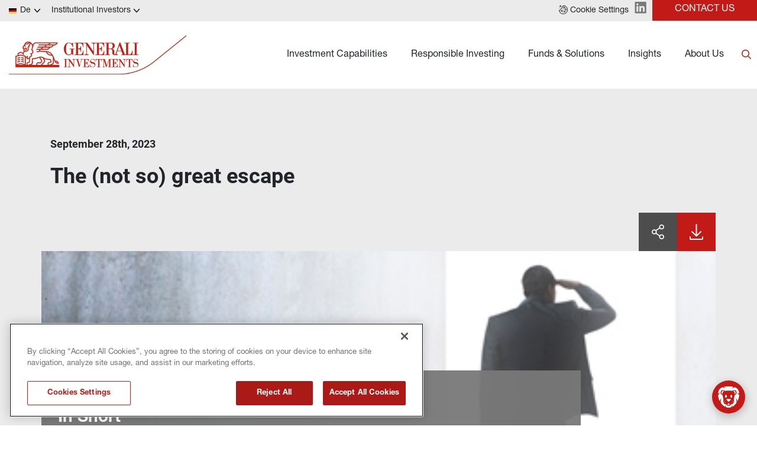

--- FILE ---
content_type: text/css
request_url: https://www.generali-investments.com/de/en/institutional/article/investment-view-q4-the-not-so-great-escape/styles-b2388b87.css
body_size: 5431
content:
 .fvmywikmvw { font-size: 18px; font-family: Roboto; font-weight: 700;} .ktdshrtviu { font-size: 36px; font-family: Roboto; font-weight: 700;} .urzzmukfvt { top: 0; z-index: 1020; position: sticky;}@media(min-width:1200px) { .urzzmukfvt { top: 0; z-index: 1020; position: sticky; background-color: #fff; }} @media(min-width:1200px) { .qqplpwezhy { flex-grow: 1; }} .mcejgybagr { background-color: rgba(118, 118, 118, 1);} .obdonmgnlz { background-color: #fff;}@media(min-width:1200px) { .obdonmgnlz { background-color: #fff; }} .ikfobeizwt .popup-container { position: absolute; max-width: 400px; min-width: 400px; transform: translate(calc(0px - 118px),calc(0px)); border-top: 3px solid rgba(142, 142, 142, 1); max-height: 500px; min-height: 500px; border-left: 3px solid rgba(142, 142, 142, 1); border-right: 3px solid rgba(142, 142, 142, 1); border-bottom: 6px solid rgba(179, 47, 36, 1); background-color: #fff;} .kxxrvizfbe .popup-container { position: absolute; max-width: 800px; min-width: 800px; transform: translate(calc(0px - 215px),calc(0px)); border-top: 4px solid rgba(160, 160, 160, 1); max-height: 500px; min-height: 492px; border-left: 4px solid rgba(160, 160, 160, 1); border-right: 4px solid rgba(160, 160, 160, 1); border-bottom: 6px solid rgba(179, 47, 36, 1); background-color: #fff;} .azheaehhir .popup-container { position: absolute; max-width: 800px; min-width: 800px; transform: translate(calc(0px - 130px),calc(0px)); border-top: 3px solid rgba(160, 160, 160, 1); max-height: 500px; min-height: 500px; border-left: 3px solid rgba(160, 160, 160, 1); border-right: 3px solid rgba(160, 160, 160, 1); border-bottom: 6px solid rgba(179, 47, 36, 1); background-color: #fff;} .yzpyeekcmp .popup-container { display: flex; position: absolute; flex-wrap: wrap; max-width: 800px; min-width: 800px; transform: translate(calc(0px - 135px),calc(0px - 1px)); border-top: 4px solid rgba(160, 160, 160, 1); max-height: 500px; min-height: 500px; border-left: 4px solid rgba(160, 160, 160, 1); border-right: 4px solid rgba(160, 160, 160, 1); align-content: flex-start; border-bottom: 6px solid rgba(194, 27, 23, 1); justify-content: center; background-color: #fff;} .mppcsbloui .popup-container { position: absolute; max-width: 800px; min-width: 800px; transform: translate(calc(0px),calc(0px)); border-top: 3px solid rgba(160, 160, 160, 1); max-height: 500px; min-height: 492px; border-left: 3px solid rgba(160, 160, 160, 1); border-right: 3px solid rgba(160, 160, 160, 1); border-bottom: 6px solid rgba(179, 47, 36, 1); background-color: rgba(247, 247, 247, 1);} .zvqiknhndz { flex: 1; width: 100%; display: grid; max-width: 576px; margin-top: 0px; margin-left: auto; padding-top: 0px; margin-right: auto; padding-left: 0px; margin-bottom: 0px; padding-right: 0px; padding-bottom: 0px; grid-template-rows: auto; grid-template-columns: 1fr;}@media(min-width:576px) { .zvqiknhndz { max-width: 768px; }}@media(min-width:768px) { .zvqiknhndz { max-width: 992px; }}@media(min-width:992px) { .zvqiknhndz { max-width: 1200px; }}@media(min-width:1200px) { .zvqiknhndz { max-width: 1920px; }} .vccluuaylz { flex: 1; width: 100%; display: grid; margin-top: 0px; margin-left: auto; margin-right: auto; margin-bottom: 0px; grid-template-rows: auto; grid-template-columns: 1fr;}@media(min-width:768px) { .vccluuaylz { min-width: 768px; margin-top: 0px; margin-bottom: 0px; }}@media(min-width:992px) { .vccluuaylz { min-width: 960px; margin-top: 0px; margin-left: auto; margin-right: auto; }}@media(min-width:1200px) { .vccluuaylz { margin-top: 0px; margin-left: auto; margin-right: auto; margin-bottom: 0px; }} .gdhzwaznpf { flex: 1; width: 100%; display: grid; max-width: 576px; margin-top: 20px; margin-left: auto; padding-top: 0px; margin-right: auto; padding-left: 0px; margin-bottom: 20px; padding-right: 0px; padding-bottom: 0px; grid-template-rows: auto auto auto; grid-template-columns: 1fr 1fr;}@media(min-width:576px) { .gdhzwaznpf { flex: 1; width: 100%; display: grid; max-width: 768px; grid-template-rows: auto auto; grid-template-columns: 1fr 1fr 1fr; }}@media(min-width:768px) { .gdhzwaznpf { flex: 1; width: 100%; display: grid; max-width: 992px; grid-template-rows: auto; grid-template-columns: 1fr 1fr 1fr 1fr 1fr; }}@media(min-width:992px) { .gdhzwaznpf { max-width: 1200px; }}@media(min-width:1200px) { .gdhzwaznpf { max-width: 1400px; }} .opqrhkgtjo { flex: 1; width: 100%; display: grid; max-width: 576px; margin-top: 0px; margin-left: auto; padding-top: 0px; margin-right: auto; padding-left: 0px; margin-bottom: 0px; padding-right: 0px; padding-bottom: 0px; grid-template-rows: auto auto; grid-template-columns: 1fr;}@media(min-width:576px) { .opqrhkgtjo { max-width: 768px; }}@media(min-width:768px) { .opqrhkgtjo { flex: 1; width: 100%; display: grid; max-width: 992px; grid-template-rows: auto; grid-template-columns: 3fr 1fr; }}@media(min-width:992px) { .opqrhkgtjo { max-width: 1200px; }}@media(min-width:1200px) { .opqrhkgtjo { max-width: 1400px; }} .yjrcaostfo { flex: 1; width: 100%; display: grid; max-width: 576px; margin-top: 20px; margin-left: auto; padding-top: 0px; margin-right: auto; padding-left: 0px; margin-bottom: 20px; padding-right: 0px; padding-bottom: 0px; grid-template-rows: auto; grid-template-columns: 1fr;}@media(min-width:576px) { .yjrcaostfo { max-width: 768px; }}@media(min-width:768px) { .yjrcaostfo { max-width: 992px; }}@media(min-width:992px) { .yjrcaostfo { max-width: 1200px; }}@media(min-width:1200px) { .yjrcaostfo { max-width: 1140px; margin-top: 40px; margin-bottom: 40px; }} .qsdtrztdpu { min-height: 0px;}@media(min-width:992px) { .qsdtrztdpu { width: 374px; }} .qpgeenqwqk { min-height: 0px;} @media(min-width:1200px) { .ldqkmavilq { display: flex; flex-wrap: wrap; align-content: center; justify-content: flex-start; }} .kxkgmubvos { min-height: 0px;}@media(min-width:1200px) { .kxkgmubvos { display: flex; flex-wrap: wrap; align-content: flex-start; justify-content: center; }} .wtpnqgonzm { min-height: 0px;} .fkarhosqlo { min-height: 0px;}@media(min-width:1200px) { .fkarhosqlo { width: 800px; height: 493px; border-top: 3px solid rgba(167, 169, 172, 1); max-height: 400px; min-height: 493px; border-left: none; border-right: none; border-bottom: none; background-color: rgba(247, 247, 247, 1); }} .gsifweadlo { display: flex; flex-wrap: wrap; min-width: 0; align-items: center; grid-row-end: 2; align-content: center; grid-row-start: 1; grid-column-end: 2; justify-content: center; grid-column-start: 1;} .cbtudoiljq { display: flex; flex-wrap: wrap; min-width: 0; align-items: center; padding-top: 0px; grid-row-end: 2; padding-left: 0px; align-content: center; padding-right: 0px; grid-row-start: 1; padding-bottom: 0px; grid-column-end: 2; justify-content: center; grid-column-start: 1;}@media(min-width:768px) { .cbtudoiljq { padding-top: 0px; padding-left: 0px; padding-right: 0px; padding-bottom: 0px; }}@media(min-width:1200px) { .cbtudoiljq { display: flex; flex-wrap: wrap; min-width: 0; align-items: flex-start; padding-top: 0px; padding-left: 0px; align-content: flex-start; padding-right: 0px; padding-bottom: 0px; justify-content: flex-start; }} .xttfylddfh { display: flex; flex-wrap: wrap; min-width: 0; align-items: flex-start; grid-row-end: 2; padding-left: 10px; align-content: flex-start; grid-row-start: 1; padding-bottom: 20px; grid-column-end: 2; justify-content: flex-start; grid-column-start: 1;}@media(min-width:576px) { .xttfylddfh { display: flex; flex-wrap: wrap; min-width: 0; align-items: flex-start; grid-row-end: 2; align-content: flex-start; grid-row-start: 1; grid-column-end: 2; justify-content: center; grid-column-start: 1; }}@media(min-width:768px) { .xttfylddfh { display: flex; flex-wrap: wrap; min-width: 0; align-items: flex-start; grid-row-end: 2; padding-left: 10px; align-content: flex-start; grid-row-start: 1; grid-column-end: 2; justify-content: center; grid-column-start: 1; }}@media(min-width:1200px) { .xttfylddfh { display: flex; flex-wrap: wrap; min-width: 0; align-items: flex-start; align-content: flex-start; justify-content: flex-start; }} .jirgcppevm { display: flex; flex-wrap: wrap; min-width: 0; align-items: center; grid-row-end: 2; align-content: center; grid-row-start: 1; padding-bottom: 20px; grid-column-end: 3; justify-content: center; grid-column-start: 2;}@media(min-width:576px) { .jirgcppevm { display: flex; flex-wrap: wrap; min-width: 0; align-items: flex-start; grid-row-end: 2; align-content: flex-start; grid-row-start: 1; grid-column-end: 3; justify-content: center; grid-column-start: 2; }}@media(min-width:768px) { .jirgcppevm { display: flex; flex-wrap: wrap; min-width: 0; align-items: flex-start; grid-row-end: 2; align-content: flex-start; grid-row-start: 1; grid-column-end: 3; justify-content: center; grid-column-start: 2; }} .ilzrjxdptb { display: flex; flex-wrap: wrap; min-width: 0; align-items: flex-start; grid-row-end: 3; padding-left: 10px; align-content: flex-start; grid-row-start: 2; grid-column-end: 2; justify-content: center; grid-column-start: 1;}@media(min-width:576px) { .ilzrjxdptb { display: flex; flex-wrap: wrap; min-width: 0; align-items: flex-start; grid-row-end: 2; align-content: flex-start; grid-row-start: 1; grid-column-end: 4; justify-content: center; grid-column-start: 3; }}@media(min-width:768px) { .ilzrjxdptb { display: flex; flex-wrap: wrap; min-width: 0; align-items: flex-start; grid-row-end: 2; align-content: flex-start; grid-row-start: 1; grid-column-end: 4; justify-content: center; grid-column-start: 3; }}@media(min-width:1200px) { .ilzrjxdptb { display: flex; flex-wrap: wrap; min-width: 0; align-items: flex-start; align-content: flex-start; justify-content: center; }} .jllmcgtbdo { display: flex; flex-wrap: wrap; min-width: 0; align-items: center; grid-row-end: 3; align-content: center; grid-row-start: 2; grid-column-end: 3; justify-content: center; grid-column-start: 2;}@media(min-width:576px) { .jllmcgtbdo { display: flex; flex-wrap: wrap; min-width: 0; align-items: flex-start; grid-row-end: 3; align-content: flex-start; grid-row-start: 2; grid-column-end: 2; justify-content: center; grid-column-start: 1; }}@media(min-width:768px) { .jllmcgtbdo { display: flex; flex-wrap: wrap; min-width: 0; align-items: flex-start; grid-row-end: 2; align-content: flex-start; grid-row-start: 1; grid-column-end: 5; justify-content: center; grid-column-start: 4; }} .izqnqnyzrm { display: flex; flex-wrap: wrap; min-width: 0; align-items: flex-start; grid-row-end: 4; padding-left: 10px; align-content: flex-start; grid-row-start: 3; grid-column-end: 2; justify-content: center; grid-column-start: 1;}@media(min-width:576px) { .izqnqnyzrm { display: flex; flex-wrap: wrap; min-width: 0; align-items: flex-start; grid-row-end: 3; align-content: flex-start; grid-row-start: 2; grid-column-end: 4; justify-content: center; grid-column-start: 3; }}@media(min-width:768px) { .izqnqnyzrm { display: flex; flex-wrap: wrap; min-width: 0; align-items: flex-start; grid-row-end: 2; align-content: flex-start; grid-row-start: 1; grid-column-end: 6; justify-content: center; grid-column-start: 5; }} .hwbobcbglc { display: flex; flex-wrap: wrap; min-width: 0; align-items: center; grid-row-end: 2; align-content: center; grid-row-start: 1; grid-column-end: 2; justify-content: center; grid-column-start: 1;}@media(min-width:768px) { .hwbobcbglc { display: flex; flex-wrap: wrap; min-width: 0; align-items: center; grid-row-end: 2; align-content: center; grid-row-start: 1; grid-column-end: 3; justify-content: center; grid-column-start: 2; }} .plbhihwtch { display: flex; flex-wrap: wrap; min-width: 0; align-items: center; grid-row-end: 3; align-content: center; grid-row-start: 2; grid-column-end: 2; justify-content: center; grid-column-start: 1;}@media(min-width:768px) { .plbhihwtch { display: flex; flex-wrap: wrap; min-width: 0; align-items: center; grid-row-end: 2; align-content: center; grid-row-start: 1; grid-column-end: 2; justify-content: center; grid-column-start: 1; }} .ahxtoxdtfr { display: flex; flex-wrap: wrap; min-width: 0; align-items: center; grid-row-end: 2; padding-left: 15px; align-content: center; padding-right: 15px; grid-row-start: 1; grid-column-end: 2; justify-content: center; grid-column-start: 1;} .sgodrsmjli { flex: 1; width: 100%; display: grid; max-width: 576px; margin-top: 0px; margin-left: auto; padding-top: 0px; margin-right: auto; padding-left: 0px; margin-bottom: 0px; padding-right: 0px; padding-bottom: 0px; grid-template-rows: auto auto; grid-template-columns: 4fr 4fr;}@media(min-width:576px) { .sgodrsmjli { max-width: 768px; }}@media(min-width:768px) { .sgodrsmjli { max-width: 992px; }}@media(min-width:992px) { .sgodrsmjli { max-width: 1200px; }}@media(min-width:1200px) { .sgodrsmjli { max-width: 1400px; }} .gmcdstlomp { flex: 1; width: 100%; display: grid; max-width: 576px; margin-top: 0px; margin-left: auto; padding-top: 0px; margin-right: auto; padding-left: 0px; margin-bottom: 0px; padding-right: 0px; padding-bottom: 0px; grid-template-rows: auto auto; grid-template-columns: 4fr 4fr;}@media(min-width:576px) { .gmcdstlomp { max-width: 768px; }}@media(min-width:768px) { .gmcdstlomp { max-width: 992px; }}@media(min-width:992px) { .gmcdstlomp { max-width: 1200px; }}@media(min-width:1200px) { .gmcdstlomp { max-width: 1400px; }} .vmafdkopcv { flex: 1; width: 100%; display: grid; max-width: 576px; margin-top: 0px; margin-left: auto; padding-top: 0px; margin-right: auto; padding-left: 0px; margin-bottom: 0px; padding-right: 0px; padding-bottom: 0px; grid-template-rows: auto auto; grid-template-columns: 4fr 4fr;}@media(min-width:576px) { .vmafdkopcv { max-width: 768px; }}@media(min-width:768px) { .vmafdkopcv { max-width: 992px; }}@media(min-width:992px) { .vmafdkopcv { max-width: 1200px; }}@media(min-width:1200px) { .vmafdkopcv { max-width: 1400px; }} .tgjjpclmfq { flex: 1; width: 100%; display: grid; max-width: 576px; margin-top: 0px; margin-left: auto; padding-top: 0px; margin-right: auto; padding-left: 0px; margin-bottom: 0px; padding-right: 0px; padding-bottom: 0px; grid-template-rows: auto auto; grid-template-columns: 4fr 4fr;}@media(min-width:576px) { .tgjjpclmfq { max-width: 768px; }}@media(min-width:768px) { .tgjjpclmfq { max-width: 992px; }}@media(min-width:992px) { .tgjjpclmfq { max-width: 1200px; }}@media(min-width:1200px) { .tgjjpclmfq { max-width: 1400px; }} .rcubzfadep { flex: 1; width: 100%; display: grid; max-width: 576px; margin-top: 0px; margin-left: auto; padding-top: 0px; margin-right: auto; padding-left: 0px; margin-bottom: 0px; padding-right: 0px; padding-bottom: 0px; grid-template-rows: auto auto; grid-template-columns: 4fr 4fr;}@media(min-width:576px) { .rcubzfadep { max-width: 768px; }}@media(min-width:768px) { .rcubzfadep { max-width: 992px; }}@media(min-width:992px) { .rcubzfadep { max-width: 1200px; }}@media(min-width:1200px) { .rcubzfadep { max-width: 1400px; }} .wgbwnidtic { min-height: 0px; background-color: rgba(235, 235, 235, 1);} @media(min-width:1200px) { .rmzwdiimhl { background-color: rgba(235, 235, 235, 1); }} .lplbjsvxkv { margin-top: 0px; min-height: 0px; padding-left: 10px; background-color: #fff;}@media(min-width:1200px) { .lplbjsvxkv { margin-bottom: 0px; }} .ubrmplrfpu { height: 66px; display: flex; flex-wrap: wrap; align-content: center; justify-content: center;}@media(min-width:992px) { .ubrmplrfpu { height: 114px; }}@media(min-width:1200px) { .ubrmplrfpu { height: 114px; }} @media(min-width:1200px) { .rpfucpjptk { display: flex; flex-wrap: wrap; align-content: center; justify-content: flex-start; }} @media(min-width:1200px) { .nbkyikhvgx { display: flex; flex-wrap: wrap; align-content: center; justify-content: flex-start; }} @media(min-width:1200px) { .hvwudagoml { display: flex; flex-wrap: wrap; align-content: center; justify-content: center; }} .fclmmcnkfw { display: flex; flex-wrap: wrap; min-width: 0; align-items: center; grid-row-end: 2; align-content: center; grid-row-start: 1; grid-column-end: 2; justify-content: center; grid-column-start: 1;}@media(min-width:1200px) { .fclmmcnkfw { display: flex; flex-wrap: wrap; min-width: 0; align-items: flex-start; align-content: flex-start; justify-content: center; }} .mpxytveqjn { display: flex; flex-wrap: wrap; min-width: 0; align-items: center; grid-row-end: 2; align-content: center; grid-row-start: 1; grid-column-end: 3; justify-content: center; grid-column-start: 2;}@media(min-width:576px) { .mpxytveqjn { padding-left: 100px; padding-right: 40px; }}@media(min-width:768px) { .mpxytveqjn { padding-left: 110px; }}@media(min-width:992px) { .mpxytveqjn { display: flex; flex-wrap: wrap; min-width: 0; align-items: center; padding-left: 110px; align-content: center; justify-content: flex-start; }}@media(min-width:1200px) { .mpxytveqjn { display: flex; flex-wrap: wrap; min-width: 0; align-items: center; padding-top: 30px; padding-left: 20px; align-content: center; padding-right: 20px; padding-bottom: 0px; justify-content: flex-start; }} .jbvrkfzvyb { display: flex; flex-wrap: wrap; min-width: 0; align-items: center; grid-row-end: 2; align-content: center; grid-row-start: 1; grid-column-end: 2; justify-content: center; grid-column-start: 1;}@media(min-width:992px) { .jbvrkfzvyb { display: flex; flex-wrap: wrap; min-width: 0; align-items: flex-start; padding-top: 50px; align-content: flex-start; justify-content: center; }}@media(min-width:1200px) { .jbvrkfzvyb { display: flex; flex-wrap: wrap; min-width: 0; align-items: flex-start; padding-top: 0px; align-content: flex-start; justify-content: flex-start; }} .hvtrsfsixn { display: flex; flex-wrap: wrap; min-width: 0; align-items: center; grid-row-end: 2; align-content: center; grid-row-start: 1; grid-column-end: 3; justify-content: center; grid-column-start: 2;}@media(min-width:1200px) { .hvtrsfsixn { display: flex; flex-wrap: wrap; min-width: 0; align-items: flex-start; padding-top: 55px; align-content: flex-start; justify-content: center; }} .bssqlqgkbh { display: flex; flex-wrap: wrap; min-width: 0; align-items: center; grid-row-end: 2; align-content: center; grid-row-start: 1; grid-column-end: 2; justify-content: center; grid-column-start: 1;}@media(min-width:992px) { .bssqlqgkbh { display: flex; flex-wrap: wrap; min-width: 0; align-items: flex-start; padding-top: 40px; align-content: flex-start; justify-content: center; }}@media(min-width:1200px) { .bssqlqgkbh { display: flex; flex-wrap: wrap; min-width: 0; align-items: flex-start; padding-top: 0px; align-content: flex-start; justify-content: center; }} .cyzxwbhjmi { display: flex; flex-wrap: wrap; min-width: 0; align-items: center; grid-row-end: 2; align-content: center; grid-row-start: 1; grid-column-end: 3; justify-content: center; grid-column-start: 2;}@media(min-width:1200px) { .cyzxwbhjmi { display: flex; flex-wrap: wrap; min-width: 0; align-items: flex-start; padding-top: 40px; align-content: flex-start; justify-content: center; }} .qmizrqrloh { display: flex; flex-wrap: wrap; min-width: 0; align-items: center; grid-row-end: 2; align-content: center; grid-row-start: 1; grid-column-end: 2; justify-content: center; grid-column-start: 1;}@media(min-width:992px) { .qmizrqrloh { display: flex; flex-wrap: wrap; min-width: 0; align-items: flex-start; padding-top: 50px; align-content: flex-start; justify-content: flex-start; }}@media(min-width:1200px) { .qmizrqrloh { padding-top: 0px; }} .zklirzaito { display: flex; flex-wrap: wrap; min-width: 0; align-items: center; grid-row-end: 2; align-content: center; grid-row-start: 1; grid-column-end: 3; justify-content: center; grid-column-start: 2;}@media(min-width:1200px) { .zklirzaito { display: flex; flex-wrap: wrap; min-width: 0; align-items: flex-start; padding-top: 55px; align-content: flex-start; justify-content: center; }} .tpfcletbsg { display: flex; flex-wrap: wrap; min-width: 0; align-items: center; grid-row-end: 2; align-content: center; grid-row-start: 1; grid-column-end: 2; justify-content: center; grid-column-start: 1;}@media(min-width:992px) { .tpfcletbsg { padding-top: 40px; }}@media(min-width:1200px) { .tpfcletbsg { padding-top: 40px; }} .ztfkjrdbft { display: flex; flex-wrap: wrap; min-width: 0; align-items: center; grid-row-end: 2; align-content: center; grid-row-start: 1; grid-column-end: 3; justify-content: center; grid-column-start: 2;}@media(min-width:992px) { .ztfkjrdbft { padding-top: 40px; }}@media(min-width:1200px) { .ztfkjrdbft { padding-top: 40px; padding-left: 25px; }} .mfjdrxvlxs { flex: 1; width: 100%; display: grid; max-width: 576px; margin-top: 0px; margin-left: auto; padding-top: 0px; margin-right: auto; padding-left: 0px; margin-bottom: 0px; padding-right: 0px; padding-bottom: 0px; grid-template-rows: auto; grid-template-columns: 1fr 3fr;}@media(min-width:576px) { .mfjdrxvlxs { max-width: 768px; }}@media(min-width:768px) { .mfjdrxvlxs { max-width: 992px; }}@media(min-width:992px) { .mfjdrxvlxs { max-width: 1200px; }}@media(min-width:1200px) { .mfjdrxvlxs { max-width: 1400px; }} .iwqtghpfll { flex: 1; width: 100%; display: grid; max-width: 576px; margin-top: 0px; margin-left: auto; padding-top: 0px; margin-right: auto; padding-left: 0px; margin-bottom: 0px; padding-right: 0px; padding-bottom: 0px; grid-template-rows: auto; grid-template-columns: 1fr;}@media(min-width:576px) { .iwqtghpfll { max-width: 768px; }}@media(min-width:768px) { .iwqtghpfll { max-width: 992px; }}@media(min-width:992px) { .iwqtghpfll { max-width: 1200px; }}@media(min-width:1200px) { .iwqtghpfll { max-width: 1400px; }} .nbrmmsnywl { background-color: rgba(235, 235, 235, 1);}@media(min-width:1200px) { .nbrmmsnywl { background-color: rgba(235, 235, 235, 1); }} @media(min-width:1200px) { .nhppemmuts { background-color: rgba(235, 235, 235, 1); }} .wrifyudklo { background-color: rgba(235, 235, 235, 1);} @media(min-width:1200px) { .xyqqqjcvpn { display: flex; flex-wrap: wrap; align-content: center; justify-content: center; }} .qijwbhvutv { display: flex; flex-wrap: wrap; align-content: center; justify-content: flex-start;} .vdclnchwvi { min-height: 0px;}@media(min-width:1200px) { .vdclnchwvi { display: flex; flex-wrap: wrap; min-width: 450px; align-content: flex-start; justify-content: flex-start; }} .tahlcsshos { min-height: 0px;}@media(min-width:1200px) { .tahlcsshos { margin-left: 60px; }} @media(min-width:1200px) { .xeyucjkpxo { height: 489px; display: flex; flex-wrap: wrap; min-width: 450px; margin-top: 0px; margin-left: 0px; padding-top: 55px; padding-left: 45px; align-content: flex-start; padding-right: 45px; justify-content: flex-start; background-color: rgba(247, 247, 247, 1); }} .eawbkiivjw { min-height: 0px;} @media(min-width:1200px) { .gonrayebxc { margin-left: 80px; }} .axgmqlgxwp { min-height: 0px;}@media(min-width:1200px) { .axgmqlgxwp { display: flex; flex-wrap: wrap; align-content: flex-start; justify-content: center; }} .lctvjqfdiw { min-height: 0px;} @media(min-width:1200px) { .uuleerhqvi { margin-left: 80px; }} .fysudkawtg { min-height: 0px;}@media(min-width:1200px) { .fysudkawtg { display: flex; flex-wrap: wrap; align-content: flex-start; justify-content: center; }} .scaqgswygf { min-height: 0px;}@media(min-width:1200px) { .scaqgswygf { margin-left: 80px; }} @media(min-width:1200px) { .bqpgwqwfmw { height: 444px; display: flex; flex-wrap: wrap; min-width: 385px; border-top: 3px solid rgba(167, 169, 172, 1); margin-top: -1px; border-left: none; margin-left: 0px; padding-top: 0px; border-right: none; padding-left: 75px; align-content: flex-start; border-bottom: none; padding-right: 45px; justify-content: center; background-color: rgba(247, 247, 247, 1); }} @media(min-width:1200px) { .zrkojalajd { width: 400px; height: 444px; margin-top: -1px; margin-left: -10px; padding-left: 45px; background-color: rgba(247, 247, 247, 1); }} .gmjnkvcvby { display: flex; flex-wrap: wrap; min-width: 0; align-items: center; grid-row-end: 2; align-content: center; grid-row-start: 1; grid-column-end: 3; justify-content: flex-end; grid-column-start: 2;}@media(min-width:1200px) { .gmjnkvcvby { display: flex; flex-wrap: wrap; min-width: 0; align-items: flex-start; align-content: flex-start; justify-content: flex-end; }} .rqxuiimmvc { display: flex; flex-wrap: wrap; min-width: 0; align-items: center; grid-row-end: 2; padding-left: 15px; align-content: center; grid-row-start: 1; grid-column-end: 2; justify-content: flex-start; grid-column-start: 1;}@media(min-width:1200px) { .rqxuiimmvc { display: flex; flex-wrap: wrap; min-width: 0; align-items: center; align-content: center; justify-content: flex-start; }} .bwjnzlgovx { display: flex; flex-wrap: wrap; min-width: 0; align-items: center; grid-row-end: 2; padding-left: 5px; align-content: center; grid-row-start: 1; grid-column-end: 2; justify-content: flex-start; grid-column-start: 1;}@media(min-width:1200px) { .bwjnzlgovx { display: flex; flex-wrap: wrap; min-width: 0; align-items: center; align-content: center; padding-bottom: 0px; justify-content: flex-start; }} .rexcyjewci { flex: 1; width: 100%; display: grid; max-width: 576px; margin-top: 0px; margin-left: auto; padding-top: 0px; margin-right: auto; padding-left: 0px; margin-bottom: 0px; padding-right: 0px; padding-bottom: 0px; grid-template-rows: auto; grid-template-columns: 1fr;}@media(min-width:576px) { .rexcyjewci { max-width: 768px; }}@media(min-width:768px) { .rexcyjewci { max-width: 992px; }}@media(min-width:992px) { .rexcyjewci { max-width: 1200px; }}@media(min-width:1200px) { .rexcyjewci { max-width: 1140px; margin-top: 80px; margin-bottom: 120px; }} .mndfsjblhm { flex: 1; width: 100%; display: grid; max-width: 576px; margin-top: 0px; margin-left: auto; padding-top: 0px; margin-right: auto; padding-left: 0px; margin-bottom: 0px; padding-right: 0px; padding-bottom: 0px; grid-template-rows: auto; grid-template-columns: 1fr;}@media(min-width:576px) { .mndfsjblhm { max-width: 768px; }}@media(min-width:768px) { .mndfsjblhm { max-width: 992px; }}@media(min-width:992px) { .mndfsjblhm { max-width: 1200px; }}@media(min-width:1200px) { .mndfsjblhm { max-width: 1140px; margin-top: -150px; }} .tkslcxievf { flex: 1; width: 100%; display: grid; max-width: 576px; margin-top: 0px; margin-left: auto; padding-top: 0px; margin-right: auto; padding-left: 0px; margin-bottom: 0px; padding-right: 0px; padding-bottom: 0px; grid-template-rows: auto; grid-template-columns: 1fr;}@media(min-width:576px) { .tkslcxievf { max-width: 768px; }}@media(min-width:768px) { .tkslcxievf { max-width: 992px; }}@media(min-width:992px) { .tkslcxievf { max-width: 1200px; }}@media(min-width:1200px) { .tkslcxievf { max-width: 1140px; margin-top: -180px; }} .tggrbfwbfy { flex: 1; width: 100%; display: grid; max-width: 576px; margin-top: 0px; margin-left: auto; padding-top: 0px; margin-right: auto; padding-left: 0px; margin-bottom: 0px; padding-right: 0px; padding-bottom: 0px; grid-template-rows: auto; grid-template-columns: 1fr;}@media(min-width:576px) { .tggrbfwbfy { max-width: 768px; }}@media(min-width:768px) { .tggrbfwbfy { max-width: 992px; }}@media(min-width:992px) { .tggrbfwbfy { max-width: 1200px; }}@media(min-width:1200px) { .tggrbfwbfy { max-width: 1400px; }} .hlqxvzecpe { flex: 1; width: 100%; display: grid; max-width: 576px; margin-top: 0px; margin-left: auto; padding-top: 0px; margin-right: auto; padding-left: 0px; margin-bottom: 0px; padding-right: 0px; padding-bottom: 0px; grid-template-rows: auto; grid-template-columns: 1fr;}@media(min-width:576px) { .hlqxvzecpe { max-width: 768px; }}@media(min-width:768px) { .hlqxvzecpe { max-width: 992px; }}@media(min-width:992px) { .hlqxvzecpe { max-width: 1200px; }}@media(min-width:1200px) { .hlqxvzecpe { max-width: 1400px; }} .shtzgnpryr { flex: 1; width: 100%; display: grid; max-width: 576px; margin-top: 0px; margin-left: auto; padding-top: 0px; margin-right: auto; padding-left: 0px; margin-bottom: 0px; padding-right: 0px; padding-bottom: 0px; grid-template-rows: auto; grid-template-columns: 1fr;}@media(min-width:576px) { .shtzgnpryr { max-width: 768px; }}@media(min-width:768px) { .shtzgnpryr { max-width: 992px; }}@media(min-width:992px) { .shtzgnpryr { max-width: 1200px; }}@media(min-width:1200px) { .shtzgnpryr { max-width: 1400px; }} .tpfyxccjfe { flex: 1; width: 100%; display: grid; max-width: 576px; margin-top: 0px; margin-left: auto; padding-top: 0px; margin-right: auto; padding-left: 0px; margin-bottom: 0px; padding-right: 0px; padding-bottom: 0px; grid-template-rows: auto; grid-template-columns: 1fr;}@media(min-width:576px) { .tpfyxccjfe { max-width: 768px; }}@media(min-width:768px) { .tpfyxccjfe { max-width: 992px; }}@media(min-width:992px) { .tpfyxccjfe { max-width: 1200px; }}@media(min-width:1200px) { .tpfyxccjfe { max-width: 1400px; }} .epfschlngg { min-height: 0px;}@media(min-width:1200px) { .epfschlngg { display: flex; flex-wrap: wrap; align-content: flex-start; justify-content: flex-start; }} @media(min-width:1200px) { .fblazqdxmr { display: flex; flex-wrap: wrap; align-content: flex-start; justify-content: flex-start; }} .dhhwxakdza { flex: 1; width: 100%; display: grid; max-width: 576px; margin-top: 0px; margin-left: auto; padding-top: 0px; margin-right: auto; padding-left: 0px; margin-bottom: 0px; padding-right: 0px; padding-bottom: 0px; grid-template-rows: auto; grid-template-columns: 1fr;}@media(min-width:576px) { .dhhwxakdza { max-width: 768px; }}@media(min-width:768px) { .dhhwxakdza { max-width: 992px; }}@media(min-width:992px) { .dhhwxakdza { max-width: 1200px; }}@media(min-width:1200px) { .dhhwxakdza { max-width: 1400px; }} .dggrpkdnpe { flex: 1; width: 100%; display: grid; max-width: 576px; margin-top: 0px; margin-left: auto; padding-top: 0px; margin-right: auto; padding-left: 0px; margin-bottom: 0px; padding-right: 0px; padding-bottom: 0px; grid-template-rows: auto; grid-template-columns: 1fr;}@media(min-width:576px) { .dggrpkdnpe { max-width: 768px; }}@media(min-width:768px) { .dggrpkdnpe { max-width: 992px; }}@media(min-width:992px) { .dggrpkdnpe { max-width: 1200px; }}@media(min-width:1200px) { .dggrpkdnpe { max-width: 1400px; }} .goeufnwqeq { flex: 1; width: 100%; display: grid; max-width: 576px; margin-top: 0px; margin-left: auto; padding-top: 0px; margin-right: auto; padding-left: 0px; margin-bottom: 0px; padding-right: 0px; padding-bottom: 0px; grid-template-rows: auto; grid-template-columns: 1fr;}@media(min-width:576px) { .goeufnwqeq { max-width: 768px; }}@media(min-width:768px) { .goeufnwqeq { max-width: 992px; }}@media(min-width:992px) { .goeufnwqeq { max-width: 1200px; }}@media(min-width:1200px) { .goeufnwqeq { max-width: 1400px; }} .qmjwdmwwbj { flex: 1; width: 100%; display: grid; max-width: 576px; margin-top: 0px; margin-left: auto; padding-top: 0px; margin-right: auto; padding-left: 0px; margin-bottom: 0px; padding-right: 0px; padding-bottom: 0px; grid-template-rows: auto; grid-template-columns: 1fr;}@media(min-width:576px) { .qmjwdmwwbj { max-width: 768px; }}@media(min-width:768px) { .qmjwdmwwbj { max-width: 992px; }}@media(min-width:992px) { .qmjwdmwwbj { max-width: 1200px; }}@media(min-width:1200px) { .qmjwdmwwbj { max-width: 1400px; }} .onmjitqphn { flex: 1; width: 100%; display: grid; max-width: 576px; margin-top: 0px; margin-left: auto; padding-top: 0px; margin-right: auto; padding-left: 0px; margin-bottom: 0px; padding-right: 0px; padding-bottom: 0px; grid-template-rows: auto; grid-template-columns: 1fr;}@media(min-width:576px) { .onmjitqphn { max-width: 768px; }}@media(min-width:768px) { .onmjitqphn { max-width: 992px; }}@media(min-width:992px) { .onmjitqphn { max-width: 1200px; }}@media(min-width:1200px) { .onmjitqphn { max-width: 1400px; }} .pxeewuqzlk { min-height: 0px;}@media(min-width:1200px) { .pxeewuqzlk { border-top: none; border-left: none; padding-top: 10px; border-right: none; border-bottom: none; }} .dxxtbxircs { min-height: 0px;}@media(min-width:1200px) { .dxxtbxircs { border-top: none; border-left: none; padding-top: 10px; border-right: none; border-bottom: 1px solid rgba(235, 235, 235, 1); }} .obibvrpruv { min-height: 0px;}@media(min-width:1200px) { .obibvrpruv { border-top: none; border-left: none; padding-top: 10px; border-right: none; border-bottom: 1px solid rgba(235, 235, 235, 1); }} .pxcofdhfvd { min-height: 0px;} .jpjygqumst { min-height: 0px;} .vegvscguoj { min-height: 0px;}@media(min-width:1200px) { .vegvscguoj { border-top: none; border-left: none; padding-top: 10px; border-right: none; border-bottom: 1px solid rgba(235, 235, 235, 1); }} .tyfuuhrnnq { min-height: 0px;}@media(min-width:1200px) { .tyfuuhrnnq { border-top: none; border-left: none; padding-top: 10px; border-right: none; border-bottom: 1px solid rgba(235, 235, 235, 1); }} .kgwbwxvirg { min-height: 0px;}@media(min-width:1200px) { .kgwbwxvirg { border-top: none; border-left: none; padding-top: 10px; border-right: none; border-bottom: 1px solid rgba(235, 235, 235, 1); }} .lqrnwzhrsr { min-height: 0px;}@media(min-width:1200px) { .lqrnwzhrsr { border-top: none; border-left: none; padding-top: 10px; border-right: none; border-bottom: 1px solid rgba(235, 235, 235, 1); }} .arunchibya { max-width: 150px;}@media(min-width:576px) { .arunchibya { max-width: 200px; }}@media(min-width:768px) { .arunchibya { max-width: 300px; }}@media(min-width:992px) { .arunchibya { max-width: 230px; }}@media(min-width:1200px) { .arunchibya { max-width: 300px; }} .mercuthopu { background-color: #fff;}@media(min-width:768px) { .mercuthopu { display: flex; flex-wrap: wrap; align-content: center; justify-content: flex-end; }}@media(min-width:992px) { .mercuthopu { display: flex; flex-wrap: wrap; align-content: center; justify-content: flex-end; }}@media(min-width:1200px) { .mercuthopu { display: flex; flex-wrap: wrap; align-content: center; justify-content: flex-end; background-color: #fff; }} .ssctwtarhk { display: flex; flex-wrap: wrap; min-width: 0; align-items: center; padding-top: 40px; grid-row-end: 2; padding-left: 15px; align-content: center; padding-right: 15px; grid-row-start: 1; grid-column-end: 2; justify-content: center; grid-column-start: 1;}@media(min-width:992px) { .ssctwtarhk { padding-bottom: 50px; }}@media(min-width:1200px) { .ssctwtarhk { padding-top: 0px; }} .hkhehfrbzr { display: flex; flex-wrap: wrap; min-width: 0; align-items: center; grid-row-end: 2; align-content: center; grid-row-start: 1; grid-column-end: 2; justify-content: center; grid-column-start: 1;}@media(min-width:1200px) { .hkhehfrbzr { display: flex; flex-wrap: wrap; min-width: 0; align-items: center; align-content: center; justify-content: flex-end; }} .mlrmjxlqny { display: flex; flex-wrap: wrap; min-width: 0; align-items: center; grid-row-end: 2; align-content: center; grid-row-start: 1; grid-column-end: 2; justify-content: flex-end; grid-column-start: 1;}@media(min-width:1200px) { .mlrmjxlqny { display: flex; flex-wrap: wrap; min-width: 0; align-items: center; align-content: center; justify-content: flex-end; }} .oxabvkuozt { display: flex; flex-wrap: wrap; min-width: 0; align-items: center; padding-top: 25px; grid-row-end: 2; padding-left: 5px; align-content: center; padding-right: 5px; grid-row-start: 1; padding-bottom: 35px; grid-column-end: 2; justify-content: center; grid-column-start: 1;}@media(min-width:1200px) { .oxabvkuozt { padding-left: 40px; padding-right: 40px; }} .uwjgbbaete { display: flex; flex-wrap: wrap; min-width: 0; align-items: center; grid-row-end: 2; align-content: center; grid-row-start: 1; grid-column-end: 2; justify-content: center; grid-column-start: 1;} .nislsygczu { display: flex; flex-wrap: wrap; min-width: 0; align-items: center; grid-row-end: 2; align-content: center; grid-row-start: 1; grid-column-end: 2; justify-content: center; grid-column-start: 1;}@media(min-width:1200px) { .nislsygczu { display: flex; flex-wrap: wrap; min-width: 0; align-items: flex-start; align-content: flex-start; justify-content: center; }} .hcdyaihtdr { display: flex; flex-wrap: wrap; min-width: 0; align-items: center; grid-row-end: 2; align-content: center; grid-row-start: 1; grid-column-end: 2; justify-content: center; grid-column-start: 1;} .chquvcftdo { flex: 1; width: 100%; display: grid; max-width: 576px; margin-top: 0px; margin-left: auto; padding-top: 0px; margin-right: auto; padding-left: 0px; margin-bottom: 0px; padding-right: 0px; padding-bottom: 0px; grid-template-rows: auto; grid-template-columns: 1fr;}@media(min-width:576px) { .chquvcftdo { max-width: 768px; }}@media(min-width:768px) { .chquvcftdo { max-width: 992px; }}@media(min-width:992px) { .chquvcftdo { max-width: 1200px; }}@media(min-width:1200px) { .chquvcftdo { max-width: 1400px; }} .wqryhtlvfu { display: flex; flex-wrap: wrap; min-width: 0; align-items: center; grid-row-end: 2; align-content: center; grid-row-start: 1; grid-column-end: 2; justify-content: center; grid-column-start: 1;}@media(min-width:992px) { .wqryhtlvfu { padding-top: 50px; }}@media(min-width:1200px) { .wqryhtlvfu { padding-top: 0px; }} .pydgtocgpi { display: flex; flex-wrap: wrap; min-width: 0; align-items: center; grid-row-end: 2; align-content: center; grid-row-start: 1; grid-column-end: 2; justify-content: center; grid-column-start: 1;}@media(min-width:1200px) { .pydgtocgpi { display: flex; flex-wrap: wrap; min-width: 0; align-items: flex-end; align-content: flex-end; justify-content: center; }} .ubhidsucnt { display: flex; flex-wrap: wrap; min-width: 0; align-items: center; grid-row-end: 2; align-content: center; grid-row-start: 1; grid-column-end: 2; justify-content: center; grid-column-start: 1;}@media(min-width:992px) { .ubhidsucnt { padding-top: 40px; }}@media(min-width:1200px) { .ubhidsucnt { padding-top: 0px; }} .avtfosagkd { display: flex; flex-wrap: wrap; min-width: 0; align-items: center; grid-row-end: 2; align-content: center; grid-row-start: 1; grid-column-end: 2; justify-content: center; grid-column-start: 1;} .fohbuqysmw { display: flex; flex-wrap: wrap; min-width: 0; align-items: center; grid-row-end: 2; align-content: center; grid-row-start: 1; grid-column-end: 2; justify-content: center; grid-column-start: 1;}@media(min-width:992px) { .fohbuqysmw { padding-top: 50px; }}@media(min-width:1200px) { .fohbuqysmw { display: flex; flex-wrap: wrap; min-width: 0; align-items: flex-start; padding-top: 0px; align-content: flex-start; justify-content: center; }} .bdrlkobqps { flex: 1; width: 100%; display: grid; max-width: 576px; margin-top: 0px; margin-left: auto; padding-top: 0px; margin-right: auto; padding-left: 0px; margin-bottom: 0px; padding-right: 0px; padding-bottom: 0px; grid-template-rows: auto; grid-template-columns: 1fr;}@media(min-width:576px) { .bdrlkobqps { max-width: 768px; }}@media(min-width:768px) { .bdrlkobqps { max-width: 992px; }}@media(min-width:992px) { .bdrlkobqps { max-width: 1200px; }}@media(min-width:1200px) { .bdrlkobqps { max-width: 1400px; }} .rdrtpyppcr { flex: 1; width: 100%; display: grid; max-width: 576px; margin-top: 0px; margin-left: auto; padding-top: 0px; margin-right: auto; padding-left: 0px; margin-bottom: 0px; padding-right: 0px; padding-bottom: 0px; grid-template-rows: auto; grid-template-columns: 1fr;}@media(min-width:576px) { .rdrtpyppcr { max-width: 768px; }}@media(min-width:768px) { .rdrtpyppcr { max-width: 992px; }}@media(min-width:992px) { .rdrtpyppcr { max-width: 1200px; }}@media(min-width:1200px) { .rdrtpyppcr { max-width: 1400px; }} .jzyxcckxsi { flex: 1; width: 100%; display: grid; max-width: 576px; margin-top: 0px; margin-left: auto; padding-top: 0px; margin-right: auto; padding-left: 0px; margin-bottom: 0px; padding-right: 0px; padding-bottom: 0px; grid-template-rows: auto; grid-template-columns: 1fr;}@media(min-width:576px) { .jzyxcckxsi { max-width: 768px; }}@media(min-width:768px) { .jzyxcckxsi { max-width: 992px; }}@media(min-width:992px) { .jzyxcckxsi { max-width: 1200px; }}@media(min-width:1200px) { .jzyxcckxsi { max-width: 1400px; }} .xaywrujjvl { flex: 1; width: 100%; display: grid; max-width: 576px; margin-top: 0px; margin-left: auto; padding-top: 0px; margin-right: auto; padding-left: 0px; margin-bottom: 0px; padding-right: 0px; padding-bottom: 0px; grid-template-rows: auto; grid-template-columns: 1fr;}@media(min-width:576px) { .xaywrujjvl { max-width: 768px; }}@media(min-width:768px) { .xaywrujjvl { max-width: 992px; }}@media(min-width:992px) { .xaywrujjvl { max-width: 1200px; }}@media(min-width:1200px) { .xaywrujjvl { max-width: 1400px; }} .yzxbfpxgiw { flex: 1; width: 100%; display: grid; max-width: 576px; margin-top: 0px; margin-left: auto; padding-top: 0px; margin-right: auto; padding-left: 0px; margin-bottom: 0px; padding-right: 0px; padding-bottom: 0px; grid-template-rows: auto; grid-template-columns: 1fr;}@media(min-width:576px) { .yzxbfpxgiw { max-width: 768px; }}@media(min-width:768px) { .yzxbfpxgiw { max-width: 992px; }}@media(min-width:992px) { .yzxbfpxgiw { max-width: 1200px; }}@media(min-width:1200px) { .yzxbfpxgiw { max-width: 1400px; }} .kegorpfqro { flex: 1; width: 100%; display: grid; max-width: 576px; margin-top: 0px; margin-left: auto; padding-top: 0px; margin-right: auto; padding-left: 0px; margin-bottom: 0px; padding-right: 0px; padding-bottom: 0px; grid-template-rows: auto; grid-template-columns: 1fr;}@media(min-width:576px) { .kegorpfqro { max-width: 768px; }}@media(min-width:768px) { .kegorpfqro { max-width: 992px; }}@media(min-width:992px) { .kegorpfqro { max-width: 1200px; }}@media(min-width:1200px) { .kegorpfqro { max-width: 1400px; }} .vtzbivlbgb { flex: 1; width: 100%; display: grid; max-width: 576px; margin-top: 0px; margin-left: auto; padding-top: 0px; margin-right: auto; padding-left: 0px; margin-bottom: 0px; padding-right: 0px; padding-bottom: 0px; grid-template-rows: auto; grid-template-columns: 1fr;}@media(min-width:576px) { .vtzbivlbgb { max-width: 768px; }}@media(min-width:768px) { .vtzbivlbgb { max-width: 992px; }}@media(min-width:992px) { .vtzbivlbgb { max-width: 1200px; }}@media(min-width:1200px) { .vtzbivlbgb { max-width: 1400px; }} .kldniqulmn { flex: 1; width: 100%; display: grid; max-width: 576px; margin-top: 0px; margin-left: auto; padding-top: 0px; margin-right: auto; padding-left: 0px; margin-bottom: 0px; padding-right: 0px; padding-bottom: 0px; grid-template-rows: auto; grid-template-columns: 1fr;}@media(min-width:576px) { .kldniqulmn { max-width: 768px; }}@media(min-width:768px) { .kldniqulmn { max-width: 992px; }}@media(min-width:992px) { .kldniqulmn { max-width: 1200px; }}@media(min-width:1200px) { .kldniqulmn { max-width: 1400px; }} .vngsjazbrr { flex: 1; width: 100%; display: grid; max-width: 576px; margin-top: 0px; margin-left: auto; padding-top: 0px; margin-right: auto; padding-left: 0px; margin-bottom: 0px; padding-right: 0px; padding-bottom: 0px; grid-template-rows: auto; grid-template-columns: 1fr;}@media(min-width:576px) { .vngsjazbrr { max-width: 768px; }}@media(min-width:768px) { .vngsjazbrr { max-width: 992px; }}@media(min-width:992px) { .vngsjazbrr { max-width: 1200px; }}@media(min-width:1200px) { .vngsjazbrr { max-width: 1400px; }} .qzxamquwje { height: 495px; margin-top: 0px; margin-left: 0px; padding-top: 50px; padding-left: 30px; background-color: rgba(247, 247, 247, 1);}@media(min-width:576px) { .qzxamquwje { min-width: 450px; }}@media(min-width:768px) { .qzxamquwje { min-width: 450px; margin-left: -15px; }}@media(min-width:992px) { .qzxamquwje { height: 490px; min-width: 450px; padding-top: 15px; padding-left: 10px; }}@media(min-width:1200px) { .qzxamquwje { height: 492px; display: flex; flex-wrap: wrap; max-width: 393px; min-width: 389px; margin-left: 0px; padding-top: 10px; padding-left: 45px; align-content: flex-start; padding-right: 45px; justify-content: center; background-color: rgba(247, 247, 247, 1); }} .gkipxwcmdk { min-height: 0px;} .zyjtaoyiei { display: flex; flex-wrap: wrap; min-width: 0; align-items: center; grid-row-end: 2; align-content: center; grid-row-start: 1; grid-column-end: 2; justify-content: center; grid-column-start: 1;}@media(min-width:1200px) { .zyjtaoyiei { display: flex; flex-wrap: wrap; min-width: 0; align-items: flex-start; align-content: flex-start; justify-content: flex-start; }} @media(min-width:1200px) { .giutnjgatz { height: 492px; display: flex; flex-wrap: wrap; min-width: 450px; margin-top: -1px; margin-left: 0px; padding-top: 30px; padding-left: 45px; align-content: flex-start; padding-right: 45px; justify-content: center; background-color: rgba(247, 247, 247, 1); }} @media(min-width:1200px) { .knqjbeptkk { height: 491px; display: flex; flex-wrap: wrap; min-width: 450px; margin-top: -1px; margin-left: 0px; padding-top: 55px; padding-left: 45px; align-content: flex-start; padding-right: 45px; justify-content: center; background-color: rgba(247, 247, 247, 1); }} .vpeavsszqf { display: flex; flex-wrap: wrap; min-width: 0; align-items: center; grid-row-end: 2; align-content: center; grid-row-start: 1; grid-column-end: 2; justify-content: center; grid-column-start: 1;}@media(min-width:1200px) { .vpeavsszqf { display: flex; flex-wrap: wrap; min-width: 0; align-items: center; padding-top: 5px; align-content: center; justify-content: flex-start; }} .kcehdhbphv { display: flex; flex-wrap: wrap; min-width: 0; align-items: center; grid-row-end: 2; align-content: center; grid-row-start: 1; grid-column-end: 2; justify-content: center; grid-column-start: 1;}@media(min-width:992px) { .kcehdhbphv { display: flex; flex-wrap: wrap; min-width: 0; align-items: center; align-content: center; justify-content: flex-start; }}@media(min-width:1200px) { .kcehdhbphv { display: flex; flex-wrap: wrap; min-width: 0; align-items: center; align-content: center; justify-content: flex-start; }} .vaaoxonely { display: flex; flex-wrap: wrap; min-width: 0; align-items: center; grid-row-end: 2; align-content: center; grid-row-start: 1; grid-column-end: 2; justify-content: center; grid-column-start: 1;}@media(min-width:992px) { .vaaoxonely { display: flex; flex-wrap: wrap; min-width: 0; align-items: center; align-content: center; justify-content: flex-start; }}@media(min-width:1200px) { .vaaoxonely { display: flex; flex-wrap: wrap; min-width: 0; align-items: center; align-content: center; justify-content: flex-start; }} .azkqmitrwl { display: flex; flex-wrap: wrap; min-width: 0; align-items: center; grid-row-end: 2; align-content: center; grid-row-start: 1; grid-column-end: 2; justify-content: center; grid-column-start: 1;} .ieqanszpog { display: flex; flex-wrap: wrap; min-width: 0; align-items: center; grid-row-end: 2; align-content: center; grid-row-start: 1; grid-column-end: 2; justify-content: center; grid-column-start: 1;} .zvijnnrrzn { display: flex; flex-wrap: wrap; min-width: 0; align-items: center; grid-row-end: 2; align-content: center; grid-row-start: 1; grid-column-end: 2; justify-content: center; grid-column-start: 1;}@media(min-width:992px) { .zvijnnrrzn { display: flex; flex-wrap: wrap; min-width: 0; align-items: center; align-content: center; justify-content: flex-start; }}@media(min-width:1200px) { .zvijnnrrzn { display: flex; flex-wrap: wrap; min-width: 0; align-items: center; align-content: center; justify-content: flex-start; }} .ggyetzdsvi { display: flex; flex-wrap: wrap; min-width: 0; align-items: center; grid-row-end: 2; align-content: center; grid-row-start: 1; grid-column-end: 2; justify-content: center; grid-column-start: 1;}@media(min-width:992px) { .ggyetzdsvi { display: flex; flex-wrap: wrap; min-width: 0; align-items: center; align-content: center; justify-content: flex-start; }}@media(min-width:1200px) { .ggyetzdsvi { display: flex; flex-wrap: wrap; min-width: 0; align-items: center; align-content: center; justify-content: flex-start; }} .bxonnbygcy { display: flex; flex-wrap: wrap; min-width: 0; align-items: center; grid-row-end: 2; align-content: center; grid-row-start: 1; grid-column-end: 2; justify-content: center; grid-column-start: 1;}@media(min-width:992px) { .bxonnbygcy { display: flex; flex-wrap: wrap; min-width: 0; align-items: center; align-content: center; justify-content: flex-start; }}@media(min-width:1200px) { .bxonnbygcy { display: flex; flex-wrap: wrap; min-width: 0; align-items: center; align-content: center; justify-content: flex-start; }} .hccbepgiil { display: flex; flex-wrap: wrap; min-width: 0; align-items: center; grid-row-end: 2; align-content: center; grid-row-start: 1; grid-column-end: 2; justify-content: center; grid-column-start: 1;}@media(min-width:992px) { .hccbepgiil { display: flex; flex-wrap: wrap; min-width: 0; align-items: center; align-content: center; justify-content: flex-start; }}@media(min-width:1200px) { .hccbepgiil { display: flex; flex-wrap: wrap; min-width: 0; align-items: center; align-content: center; justify-content: flex-start; }} .laruykkypf { min-height: 0px;}@media(min-width:992px) { .laruykkypf { border-top: none; border-left: none; padding-top: 10px; border-right: none; border-bottom: 1px solid rgba(235, 235, 235, 0.82); }}@media(min-width:1200px) { .laruykkypf { border-top: none; margin-top: 10px; border-left: none; border-right: none; border-bottom: 1px solid rgba(235, 235, 235, 1); }} .prrvcdpiev { border-top: none; min-height: 0px; border-left: none; margin-left: 20px; padding-top: 10px; border-right: none; border-bottom: 2px solid rgba(235, 235, 235, 1);}@media(min-width:992px) { .prrvcdpiev { width: 355px; }}@media(min-width:1200px) { .prrvcdpiev { border-top: none; border-left: none; margin-left: 0px; padding-top: 10px; border-right: none; border-bottom: 2px solid rgba(235, 235, 235, 1); }} .ogmdtpqagb { min-height: 0px;}@media(min-width:992px) { .ogmdtpqagb { width: 374px; border-top: none; border-left: none; padding-top: 10px; border-right: none; border-bottom: 1px solid rgba(235, 235, 235, 1); }}@media(min-width:1200px) { .ogmdtpqagb { border-top: none; border-left: none; padding-top: 10px; border-right: none; border-bottom: 1px solid rgba(235, 235, 235, 1); }} .dipjnybgpt { min-height: 0px;}@media(min-width:992px) { .dipjnybgpt { border-top: none; border-left: none; padding-top: 10px; border-right: none; border-bottom: 1px solid rgba(236, 236, 236, 1); }}@media(min-width:1200px) { .dipjnybgpt { border-top: none; border-left: none; padding-top: 10px; border-right: none; border-bottom: 1px solid rgba(236, 236, 236, 1); }} .vxiqnnytxo { border-top: none; min-height: 0px; border-left: none; margin-left: 20px; padding-top: 10px; border-right: none; border-bottom: 2px solid rgba(235, 235, 235, 1);}@media(min-width:1200px) { .vxiqnnytxo { border-top: none; border-left: none; margin-left: 0px; padding-top: 10px; border-right: none; border-bottom: 2px solid rgba(235, 235, 235, 1); }} .scgezxqgvb { border-top: none; min-height: 0px; border-left: none; margin-left: 20px; padding-top: 10px; border-right: none; border-bottom: 2px solid rgba(235, 235, 235, 1);}@media(min-width:1200px) { .scgezxqgvb { border-top: none; border-left: none; margin-left: 0px; padding-top: 10px; border-right: none; border-bottom: 2px solid rgba(235, 235, 235, 1); }} .gvwhdtbcao { border-top: none; min-height: 0px; border-left: none; margin-left: 20px; padding-top: 10px; border-right: none; border-bottom: 2px solid rgba(235, 235, 235, 1);}@media(min-width:1200px) { .gvwhdtbcao { border-top: none; border-left: none; margin-left: 0px; padding-top: 10px; border-right: none; border-bottom: 2px solid rgba(235, 235, 235, 1); }} .loidmwkeyb { border-top: none; min-height: 0px; border-left: none; margin-left: 20px; padding-top: 10px; border-right: none; border-bottom: 2px solid rgba(235, 235, 235, 1);}@media(min-width:1200px) { .loidmwkeyb { border-top: none; border-left: none; margin-left: 0px; padding-top: 10px; border-right: none; border-bottom: 2px solid rgba(235, 235, 235, 1); }} .qayojvjtva { border-top: none; min-height: 0px; border-left: none; margin-left: 20px; padding-top: 10px; border-right: none; border-bottom: 2px solid rgba(235, 235, 235, 1);}@media(min-width:1200px) { .qayojvjtva { border-top: none; border-left: none; margin-left: 0px; padding-top: 10px; border-right: none; border-bottom: none; }} .cumagahfsx { min-height: 0px;}@media(min-width:992px) { .cumagahfsx { margin-left: -20px; }}@media(min-width:1200px) { .cumagahfsx { display: flex; flex-wrap: wrap; margin-left: -20px; align-content: center; justify-content: flex-start; }} @media(min-width:1200px) { .cthxwqlkcv { display: flex; flex-wrap: wrap; align-content: center; justify-content: flex-start; }} .dmmlghivuc { min-height: 0px;} .cbescliarr { min-height: 0px;}@media(min-width:1200px) { .cbescliarr { border-top: none; border-left: none; padding-top: 10px; border-right: none; border-bottom: 1px solid rgba(236, 236, 236, 1); }} .qshsrhlysy { min-height: 0px;}@media(min-width:1200px) { .qshsrhlysy { border-top: none; border-left: none; padding-top: 10px; border-right: none; border-bottom: 1px solid rgba(236, 236, 236, 1); }} .noiijquaax { min-height: 0px;}@media(min-width:1200px) { .noiijquaax { border-top: none; border-left: none; padding-top: 10px; border-right: none; border-bottom: 1px solid rgba(235, 235, 235, 1); }} .iicwdtsyyr { min-height: 0px;}@media(min-width:992px) { .iicwdtsyyr { margin-left: -20px; }}@media(min-width:1200px) { .iicwdtsyyr { margin-left: -20px; }} .kuycwmwgyb { min-height: 0px;}@media(min-width:1200px) { .kuycwmwgyb { border-top: none; border-left: none; padding-top: 10px; border-right: none; border-bottom: 1px solid rgba(235, 235, 235, 1); }} .tpiqxinqze { min-height: 0px;}@media(min-width:1200px) { .tpiqxinqze { border-top: none; border-left: none; padding-top: 10px; border-right: none; border-bottom: 1px solid rgba(235, 235, 235, 1); }} .purarfgvrv { flex: 1; width: 100%; display: grid; max-width: 576px; margin-top: 0px; margin-left: auto; padding-top: 0px; margin-right: auto; padding-left: 0px; margin-bottom: 0px; padding-right: 0px; padding-bottom: 0px; grid-template-rows: auto; grid-template-columns: 1fr;}@media(min-width:576px) { .purarfgvrv { max-width: 768px; }}@media(min-width:768px) { .purarfgvrv { max-width: 992px; }}@media(min-width:992px) { .purarfgvrv { max-width: 1200px; }}@media(min-width:1200px) { .purarfgvrv { max-width: 1140px; margin-top: 25px; margin-bottom: 75px; }} .iheixskvkg { flex: 1; width: 100%; display: grid; max-width: 576px; margin-top: 0px; margin-left: auto; padding-top: 0px; margin-right: auto; padding-left: 0px; margin-bottom: 0px; padding-right: 0px; padding-bottom: 0px; grid-template-rows: auto; grid-template-columns: 1fr;}@media(min-width:576px) { .iheixskvkg { max-width: 768px; }}@media(min-width:768px) { .iheixskvkg { max-width: 992px; }}@media(min-width:992px) { .iheixskvkg { max-width: 1200px; }}@media(min-width:1200px) { .iheixskvkg { max-width: 1400px; }} .tyhfmndhnt { flex: 1; width: 100%; display: grid; max-width: 576px; margin-top: 0px; margin-left: auto; padding-top: 0px; margin-right: auto; padding-left: 0px; margin-bottom: 0px; padding-right: 0px; padding-bottom: 0px; grid-template-rows: auto; grid-template-columns: 1fr;}@media(min-width:576px) { .tyhfmndhnt { max-width: 768px; }}@media(min-width:768px) { .tyhfmndhnt { max-width: 992px; }}@media(min-width:992px) { .tyhfmndhnt { max-width: 1200px; }}@media(min-width:1200px) { .tyhfmndhnt { max-width: 1400px; }} .nlsqflsrji { flex: 1; width: 100%; display: grid; max-width: 576px; margin-top: 0px; margin-left: auto; padding-top: 0px; margin-right: auto; padding-left: 0px; margin-bottom: 0px; padding-right: 0px; padding-bottom: 0px; grid-template-rows: auto; grid-template-columns: 1fr;}@media(min-width:576px) { .nlsqflsrji { max-width: 768px; }}@media(min-width:768px) { .nlsqflsrji { max-width: 992px; }}@media(min-width:992px) { .nlsqflsrji { max-width: 1200px; }}@media(min-width:1200px) { .nlsqflsrji { max-width: 1400px; }} .nfwwgxfolz { flex: 1; width: 100%; display: grid; max-width: 576px; margin-top: 0px; margin-left: auto; padding-top: 0px; margin-right: auto; padding-left: 0px; margin-bottom: 0px; padding-right: 0px; padding-bottom: 0px; grid-template-rows: auto; grid-template-columns: 1fr;}@media(min-width:576px) { .nfwwgxfolz { max-width: 768px; }}@media(min-width:768px) { .nfwwgxfolz { max-width: 992px; }}@media(min-width:992px) { .nfwwgxfolz { max-width: 1200px; }}@media(min-width:1200px) { .nfwwgxfolz { max-width: 1400px; }} .mgihdvhhmt { flex: 1; width: 100%; display: grid; max-width: 576px; margin-top: 0px; margin-left: auto; padding-top: 0px; margin-right: auto; padding-left: 0px; margin-bottom: 0px; padding-right: 0px; padding-bottom: 0px; grid-template-rows: auto; grid-template-columns: 1fr;}@media(min-width:576px) { .mgihdvhhmt { max-width: 768px; }}@media(min-width:768px) { .mgihdvhhmt { max-width: 992px; }}@media(min-width:992px) { .mgihdvhhmt { max-width: 1200px; }}@media(min-width:1200px) { .mgihdvhhmt { max-width: 1400px; }} .toedwvgjrb { flex: 1; width: 100%; display: grid; max-width: 576px; margin-top: 0px; margin-left: auto; padding-top: 0px; margin-right: auto; padding-left: 0px; margin-bottom: 0px; padding-right: 0px; padding-bottom: 0px; grid-template-rows: auto; grid-template-columns: 1fr;}@media(min-width:576px) { .toedwvgjrb { max-width: 768px; }}@media(min-width:768px) { .toedwvgjrb { max-width: 992px; }}@media(min-width:992px) { .toedwvgjrb { max-width: 1200px; }}@media(min-width:1200px) { .toedwvgjrb { max-width: 1400px; }} .emktjhkfgw { flex: 1; width: 100%; display: grid; max-width: 576px; margin-top: 0px; margin-left: auto; padding-top: 0px; margin-right: auto; padding-left: 0px; margin-bottom: 0px; padding-right: 0px; padding-bottom: 0px; grid-template-rows: auto; grid-template-columns: 1fr;}@media(min-width:576px) { .emktjhkfgw { max-width: 768px; }}@media(min-width:768px) { .emktjhkfgw { max-width: 992px; }}@media(min-width:992px) { .emktjhkfgw { max-width: 1200px; }}@media(min-width:1200px) { .emktjhkfgw { max-width: 1400px; }} .podnyzrboe { flex: 1; width: 100%; display: grid; max-width: 576px; margin-top: 0px; margin-left: auto; padding-top: 0px; margin-right: auto; padding-left: 0px; margin-bottom: 0px; padding-right: 0px; padding-bottom: 0px; grid-template-rows: auto; grid-template-columns: 1fr;}@media(min-width:576px) { .podnyzrboe { max-width: 768px; }}@media(min-width:768px) { .podnyzrboe { max-width: 992px; }}@media(min-width:992px) { .podnyzrboe { max-width: 1200px; }}@media(min-width:1200px) { .podnyzrboe { max-width: 1400px; }} .ixoaktnibd { flex: 1; width: 100%; display: grid; max-width: 576px; margin-top: 0px; margin-left: auto; padding-top: 0px; margin-right: auto; padding-left: 0px; margin-bottom: 0px; padding-right: 0px; padding-bottom: 0px; grid-template-rows: auto; grid-template-columns: 1fr;}@media(min-width:576px) { .ixoaktnibd { max-width: 768px; }}@media(min-width:768px) { .ixoaktnibd { max-width: 992px; }}@media(min-width:992px) { .ixoaktnibd { max-width: 1200px; }}@media(min-width:1200px) { .ixoaktnibd { max-width: 1400px; }} .ygswbqwlqq { flex: 1; width: 100%; display: grid; max-width: 576px; margin-top: 0px; margin-left: auto; padding-top: 0px; margin-right: auto; padding-left: 0px; margin-bottom: 0px; padding-right: 0px; padding-bottom: 0px; grid-template-rows: auto; grid-template-columns: 1fr;}@media(min-width:576px) { .ygswbqwlqq { max-width: 768px; }}@media(min-width:768px) { .ygswbqwlqq { max-width: 992px; }}@media(min-width:992px) { .ygswbqwlqq { max-width: 1200px; }}@media(min-width:1200px) { .ygswbqwlqq { max-width: 1400px; }} .wxzkhqwvjr { flex: 1; width: 100%; display: grid; max-width: 576px; margin-top: 0px; margin-left: auto; padding-top: 0px; margin-right: auto; padding-left: 0px; margin-bottom: 0px; padding-right: 0px; padding-bottom: 0px; grid-template-rows: auto; grid-template-columns: 1fr;}@media(min-width:576px) { .wxzkhqwvjr { max-width: 768px; }}@media(min-width:768px) { .wxzkhqwvjr { max-width: 992px; }}@media(min-width:992px) { .wxzkhqwvjr { max-width: 1200px; }}@media(min-width:1200px) { .wxzkhqwvjr { max-width: 1400px; }} .vlnejpdghj { flex: 1; width: 100%; display: grid; max-width: 576px; margin-top: 0px; margin-left: auto; padding-top: 0px; margin-right: auto; padding-left: 0px; margin-bottom: 0px; padding-right: 0px; padding-bottom: 0px; grid-template-rows: auto; grid-template-columns: 1fr;}@media(min-width:576px) { .vlnejpdghj { max-width: 768px; }}@media(min-width:768px) { .vlnejpdghj { max-width: 992px; }}@media(min-width:992px) { .vlnejpdghj { max-width: 1200px; }}@media(min-width:1200px) { .vlnejpdghj { max-width: 1400px; }} .lsslkguyke { flex: 1; width: 100%; display: grid; max-width: 576px; margin-top: 0px; margin-left: auto; padding-top: 0px; margin-right: auto; padding-left: 0px; margin-bottom: 0px; padding-right: 0px; padding-bottom: 0px; grid-template-rows: auto; grid-template-columns: 1fr;}@media(min-width:576px) { .lsslkguyke { max-width: 768px; }}@media(min-width:768px) { .lsslkguyke { max-width: 992px; }}@media(min-width:992px) { .lsslkguyke { max-width: 1200px; }}@media(min-width:1200px) { .lsslkguyke { max-width: 1400px; }} .aqctytvxpy { flex: 1; width: 100%; display: grid; max-width: 576px; margin-top: 0px; margin-left: auto; padding-top: 0px; margin-right: auto; padding-left: 0px; margin-bottom: 0px; padding-right: 0px; padding-bottom: 0px; grid-template-rows: auto; grid-template-columns: 1fr;}@media(min-width:576px) { .aqctytvxpy { max-width: 768px; }}@media(min-width:768px) { .aqctytvxpy { max-width: 992px; }}@media(min-width:992px) { .aqctytvxpy { max-width: 1200px; }}@media(min-width:1200px) { .aqctytvxpy { max-width: 1400px; }} .hnvvwotzlc { flex: 1; width: 100%; display: grid; max-width: 576px; margin-top: 0px; margin-left: auto; padding-top: 0px; margin-right: auto; padding-left: 0px; margin-bottom: 0px; padding-right: 0px; padding-bottom: 0px; grid-template-rows: auto; grid-template-columns: 1fr;}@media(min-width:576px) { .hnvvwotzlc { max-width: 768px; }}@media(min-width:768px) { .hnvvwotzlc { max-width: 992px; }}@media(min-width:992px) { .hnvvwotzlc { max-width: 1200px; }}@media(min-width:1200px) { .hnvvwotzlc { max-width: 1400px; }} .rznbeaunim { flex: 1; width: 100%; display: grid; max-width: 576px; margin-top: 0px; margin-left: auto; padding-top: 0px; margin-right: auto; padding-left: 0px; margin-bottom: 0px; padding-right: 0px; padding-bottom: 0px; grid-template-rows: auto; grid-template-columns: 1fr;}@media(min-width:576px) { .rznbeaunim { max-width: 768px; }}@media(min-width:768px) { .rznbeaunim { max-width: 992px; }}@media(min-width:992px) { .rznbeaunim { max-width: 1200px; }}@media(min-width:1200px) { .rznbeaunim { max-width: 1400px; }} .tigcbhorrf { flex: 1; width: 100%; display: grid; max-width: 576px; margin-top: 0px; margin-left: auto; padding-top: 0px; margin-right: auto; padding-left: 0px; margin-bottom: 0px; padding-right: 0px; padding-bottom: 0px; grid-template-rows: auto; grid-template-columns: 1fr;}@media(min-width:576px) { .tigcbhorrf { max-width: 768px; }}@media(min-width:768px) { .tigcbhorrf { max-width: 992px; }}@media(min-width:992px) { .tigcbhorrf { max-width: 1200px; }}@media(min-width:1200px) { .tigcbhorrf { max-width: 1400px; }} .qfgactmttd { display: flex; flex-wrap: wrap; min-width: 0; align-items: center; grid-row-end: 2; align-content: center; grid-row-start: 1; grid-column-end: 2; justify-content: center; grid-column-start: 1;} .ktwvljgsdp { display: flex; flex-wrap: wrap; min-width: 0; align-items: center; grid-row-end: 2; align-content: center; grid-row-start: 1; grid-column-end: 2; justify-content: center; grid-column-start: 1;}@media(min-width:992px) { .ktwvljgsdp { display: flex; flex-wrap: wrap; min-width: 0; align-items: center; padding-left: 20px; align-content: center; justify-content: flex-start; }}@media(min-width:1200px) { .ktwvljgsdp { display: flex; flex-wrap: wrap; min-width: 0; align-items: center; padding-left: 0px; align-content: center; justify-content: flex-start; }} .xhdjrhwuyw { display: flex; flex-wrap: wrap; min-width: 0; align-items: center; grid-row-end: 2; align-content: center; grid-row-start: 1; grid-column-end: 2; justify-content: flex-start; grid-column-start: 1;}@media(min-width:992px) { .xhdjrhwuyw { padding-left: 0px; }}@media(min-width:1200px) { .xhdjrhwuyw { display: flex; flex-wrap: wrap; min-width: 0; align-items: center; align-content: center; justify-content: flex-start; }} .cygxowentc { display: flex; flex-wrap: wrap; min-width: 0; align-items: center; grid-row-end: 2; align-content: center; grid-row-start: 1; grid-column-end: 2; justify-content: center; grid-column-start: 1;}@media(min-width:992px) { .cygxowentc { display: flex; flex-wrap: wrap; min-width: 0; align-items: center; padding-left: 20px; align-content: center; justify-content: flex-start; }}@media(min-width:1200px) { .cygxowentc { display: flex; flex-wrap: wrap; min-width: 0; align-items: flex-start; padding-left: 0px; align-content: flex-start; justify-content: flex-start; }} .vpnnnhzmsl { display: flex; flex-wrap: wrap; min-width: 0; align-items: center; grid-row-end: 2; align-content: center; grid-row-start: 1; grid-column-end: 2; justify-content: center; grid-column-start: 1;}@media(min-width:992px) { .vpnnnhzmsl { display: flex; flex-wrap: wrap; min-width: 0; align-items: center; padding-left: 20px; align-content: center; justify-content: flex-start; }}@media(min-width:1200px) { .vpnnnhzmsl { display: flex; flex-wrap: wrap; min-width: 0; align-items: flex-start; padding-left: 0px; align-content: flex-start; justify-content: flex-start; }} .bjddljuljk { display: flex; flex-wrap: wrap; min-width: 0; align-items: center; grid-row-end: 2; align-content: center; grid-row-start: 1; grid-column-end: 2; justify-content: flex-start; grid-column-start: 1;}@media(min-width:1200px) { .bjddljuljk { display: flex; flex-wrap: wrap; min-width: 0; align-items: center; align-content: center; justify-content: flex-start; }} .icygfkhjnz { display: flex; flex-wrap: wrap; min-width: 0; align-items: center; grid-row-end: 2; align-content: center; grid-row-start: 1; grid-column-end: 2; justify-content: flex-start; grid-column-start: 1;}@media(min-width:1200px) { .icygfkhjnz { display: flex; flex-wrap: wrap; min-width: 0; align-items: center; align-content: center; justify-content: flex-start; }} .qvlbeyqflc { display: flex; flex-wrap: wrap; min-width: 0; align-items: center; grid-row-end: 2; align-content: center; grid-row-start: 1; grid-column-end: 2; justify-content: flex-start; grid-column-start: 1;}@media(min-width:1200px) { .qvlbeyqflc { display: flex; flex-wrap: wrap; min-width: 0; align-items: center; align-content: center; justify-content: flex-start; }} .gqwhimtovd { display: flex; flex-wrap: wrap; min-width: 0; align-items: center; grid-row-end: 2; align-content: center; grid-row-start: 1; grid-column-end: 2; justify-content: flex-start; grid-column-start: 1;}@media(min-width:1200px) { .gqwhimtovd { display: flex; flex-wrap: wrap; min-width: 0; align-items: center; align-content: center; justify-content: flex-start; }} .tuwcwxuxwj { display: flex; flex-wrap: wrap; min-width: 0; align-items: center; grid-row-end: 2; align-content: center; grid-row-start: 1; grid-column-end: 2; justify-content: flex-start; grid-column-start: 1;}@media(min-width:1200px) { .tuwcwxuxwj { display: flex; flex-wrap: wrap; min-width: 0; align-items: center; align-content: center; justify-content: flex-start; }} .eltskiucme { display: flex; flex-wrap: wrap; min-width: 0; align-items: center; grid-row-end: 2; align-content: center; grid-row-start: 1; grid-column-end: 2; justify-content: center; grid-column-start: 1;}@media(min-width:992px) { .eltskiucme { display: flex; flex-wrap: wrap; min-width: 0; align-items: flex-start; align-content: flex-start; justify-content: flex-start; }}@media(min-width:1200px) { .eltskiucme { display: flex; flex-wrap: wrap; min-width: 0; align-items: center; align-content: center; justify-content: flex-start; }} .uvadelnadp { display: flex; flex-wrap: wrap; min-width: 0; align-items: center; grid-row-end: 2; align-content: center; grid-row-start: 1; grid-column-end: 2; justify-content: center; grid-column-start: 1;}@media(min-width:1200px) { .uvadelnadp { display: flex; flex-wrap: wrap; min-width: 0; align-items: center; align-content: center; justify-content: flex-start; }} .iohrohvmff { display: flex; flex-wrap: wrap; min-width: 0; align-items: center; grid-row-end: 2; align-content: center; grid-row-start: 1; grid-column-end: 2; justify-content: center; grid-column-start: 1;}@media(min-width:992px) { .iohrohvmff { display: flex; flex-wrap: wrap; min-width: 0; align-items: center; align-content: center; justify-content: flex-start; }}@media(min-width:1200px) { .iohrohvmff { display: flex; flex-wrap: wrap; min-width: 0; align-items: center; align-content: center; justify-content: flex-start; }} .rgxxsqarnh { display: flex; flex-wrap: wrap; min-width: 0; align-items: center; grid-row-end: 2; align-content: center; grid-row-start: 1; grid-column-end: 2; justify-content: center; grid-column-start: 1;}@media(min-width:992px) { .rgxxsqarnh { display: flex; flex-wrap: wrap; min-width: 0; align-items: center; align-content: center; justify-content: flex-start; }}@media(min-width:1200px) { .rgxxsqarnh { display: flex; flex-wrap: wrap; min-width: 0; align-items: center; align-content: center; justify-content: flex-start; }} .niiephxkxd { display: flex; flex-wrap: wrap; min-width: 0; align-items: center; grid-row-end: 2; align-content: center; grid-row-start: 1; grid-column-end: 2; justify-content: center; grid-column-start: 1;}@media(min-width:992px) { .niiephxkxd { display: flex; flex-wrap: wrap; min-width: 0; align-items: center; align-content: center; justify-content: flex-start; }}@media(min-width:1200px) { .niiephxkxd { display: flex; flex-wrap: wrap; min-width: 0; align-items: center; align-content: center; justify-content: flex-start; }} .fcepuukpnk { display: flex; flex-wrap: wrap; min-width: 0; align-items: center; grid-row-end: 2; align-content: center; grid-row-start: 1; grid-column-end: 2; justify-content: center; grid-column-start: 1;}@media(min-width:992px) { .fcepuukpnk { display: flex; flex-wrap: wrap; min-width: 0; align-items: center; padding-left: -20px; align-content: center; justify-content: flex-start; }}@media(min-width:1200px) { .fcepuukpnk { display: flex; flex-wrap: wrap; min-width: 0; align-items: flex-start; padding-left: -13px; align-content: flex-start; justify-content: flex-start; }} .zrcywkqeze { display: flex; flex-wrap: wrap; min-width: 0; align-items: center; grid-row-end: 2; align-content: center; grid-row-start: 1; grid-column-end: 2; justify-content: center; grid-column-start: 1;}@media(min-width:992px) { .zrcywkqeze { display: flex; flex-wrap: wrap; min-width: 0; align-items: center; align-content: center; justify-content: flex-start; }}@media(min-width:1200px) { .zrcywkqeze { display: flex; flex-wrap: wrap; min-width: 0; align-items: center; align-content: center; justify-content: flex-start; }} .xxujrobjye { display: flex; flex-wrap: wrap; min-width: 0; align-items: center; grid-row-end: 2; align-content: center; grid-row-start: 1; grid-column-end: 2; justify-content: center; grid-column-start: 1;}@media(min-width:992px) { .xxujrobjye { display: flex; flex-wrap: wrap; min-width: 0; align-items: center; align-content: center; justify-content: flex-start; }}@media(min-width:1200px) { .xxujrobjye { display: flex; flex-wrap: wrap; min-width: 0; align-items: center; align-content: center; justify-content: flex-start; }} .iksqmnjswx { min-height: 0px;} @media(min-width:1200px) { .zuxenxwxaz { margin-top: 50px; }} .dmfvuzztwm { flex: 1; width: 100%; display: grid; max-width: 576px; margin-top: 0px; margin-left: auto; padding-top: 0px; margin-right: auto; padding-left: 0px; margin-bottom: 0px; padding-right: 0px; padding-bottom: 0px; grid-template-rows: auto; grid-template-columns: 1fr;}@media(min-width:576px) { .dmfvuzztwm { max-width: 768px; }}@media(min-width:768px) { .dmfvuzztwm { max-width: 992px; }}@media(min-width:992px) { .dmfvuzztwm { max-width: 1200px; }}@media(min-width:1200px) { .dmfvuzztwm { max-width: 1400px; }} .ttbrthtsax { display: flex; flex-wrap: wrap; min-width: 0; align-items: center; grid-row-end: 2; align-content: center; grid-row-start: 1; grid-column-end: 2; justify-content: center; grid-column-start: 1;}